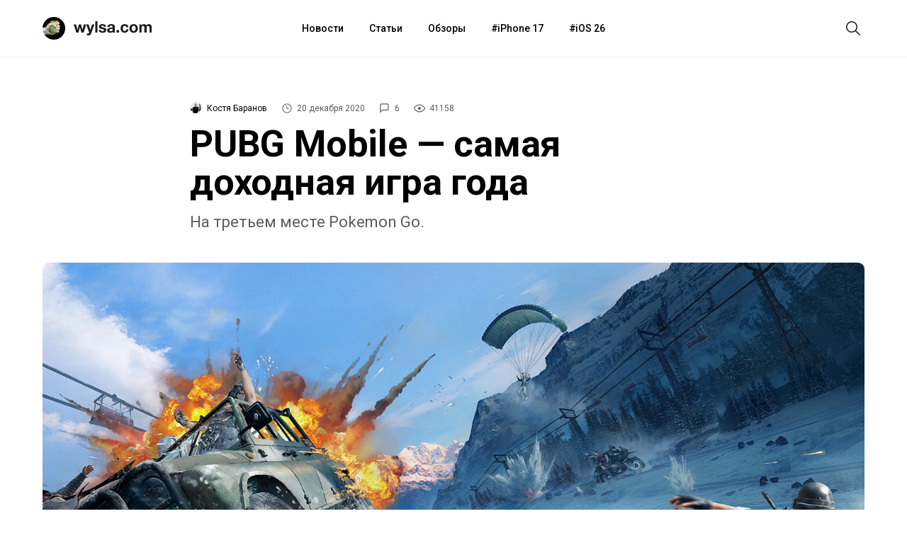

--- FILE ---
content_type: text/html; charset=utf-8
request_url: https://aflt.market.yandex.ru/widgets/service?appVersion=cbb2c5aaf81add84f39c806bad85369565a64a7c
body_size: 492
content:

        <!DOCTYPE html>
        <html>
            <head>
                <title>Виджеты, сервисная страница!</title>

                <script type="text/javascript" src="https://yastatic.net/s3/market-static/affiliate/2393a198fd495f7235c2.js" nonce="xbLXfQU43+H5Iogxq5Mf2Q=="></script>

                <script type="text/javascript" nonce="xbLXfQU43+H5Iogxq5Mf2Q==">
                    window.init({"browserslistEnv":"legacy","page":{"id":"affiliate-widgets:service"},"request":{"id":"1769815550448\u002Fc9a66f8f91946c1f1fd2334ba3490600\u002F1"},"metrikaCounterParams":{"id":45411513,"clickmap":true,"trackLinks":true,"accurateTrackBounce":true}});
                </script>
            </head>
        </html>
    

--- FILE ---
content_type: text/css
request_url: https://wylsa.com/wp-content/plugins/simple-author-box/assets/css/simple-author-box.min.css?ver=2.0.3
body_size: 5441
content:
.saboxplugin-wrap .saboxplugin-authorname a,.saboxplugin-wrap .saboxplugin-desc a,.saboxplugin-wrap .saboxplugin-web a{text-decoration:none}.saboxplugin-wrap{-webkit-box-sizing:border-box;-moz-box-sizing:border-box;-ms-box-sizing:border-box;box-sizing:border-box;border:1px solid #EEE;width:100%;clear:both;display:block;overflow:hidden;word-wrap:break-word}.saboxplugin-wrap .saboxplugin-gravatar{float:left;padding:20px}.saboxplugin-wrap .saboxplugin-gravatar img{max-width:100px;height:auto}.saboxplugin-wrap .saboxplugin-authorname{font-size:18px;line-height:1;margin:20px 0 0 20px;display:block}.saboxplugin-wrap .saboxplugin-authorname a:focus{outline:0}.saboxplugin-wrap .saboxplugin-desc{display:block;margin:5px 20px}.saboxplugin-wrap .saboxplugin-desc p{margin:5px 0 12px}.saboxplugin-wrap .saboxplugin-web{margin:0 20px 15px;text-align:left}.saboxplugin-wrap .sab-web-position{text-align:right}.saboxplugin-wrap .saboxplugin-web a{color:#ccc}.saboxplugin-wrap .saboxplugin-socials{position:relative;display:block;background:#FCFCFC;padding:0 15px;-webkit-box-shadow:0 1px 0 0 #eee inset;-moz-box-shadow:0 1px 0 0 #eee inset;box-shadow:0 1px 0 0 #eee inset}.saboxplugin-wrap .saboxplugin-socials a{text-decoration:none;padding:0;margin:0;border:0;-webkit-transition:opacity .4s;-moz-transition:opacity .4s;-o-transition:opacity .4s;transition:opacity .4s}.saboxplugin-wrap .saboxplugin-socials .saboxplugin-icon-color,.saboxplugin-wrap .saboxplugin-socials .saboxplugin-icon-grey{font-family:FontAwesome;font-style:normal;font-weight:400;text-decoration:inherit;position:relative;vertical-align:middle;margin:10px 5px;zoom:1}.saboxplugin-wrap .saboxplugin-socials a:hover{opacity:.8;-webkit-transition:opacity .4s;-moz-transition:opacity .4s;-o-transition:opacity .4s;transition:opacity .4s}.saboxplugin-wrap .saboxplugin-socials .saboxplugin-icon-color:before{display:block;width:30px;height:30px;line-height:33px;text-align:center;speak:none}.saboxplugin-wrap .saboxplugin-socials .saboxplugin-icon-color{font-size:14px;display:-moz-inline-stack;display:inline-block;background-clip:content-box;-moz-background-clip:content-box;-webkit-background-clip:content-box;-webkit-border-radius:0;-moz-border-radius:0;-ms-border-radius:0;-o-border-radius:0;border-radius:0;overflow:hidden}.saboxplugin-wrap .saboxplugin-socials .saboxplugin-icon-grey:before{display:block;text-align:center;speak:none;line-height:1}.saboxplugin-wrap .saboxplugin-socials .saboxplugin-icon-grey{font-size:20px;display:-moz-inline-stack;display:inline-block;color:#444}.clearfix:after,.clearfix:before{content:' ';display:table;line-height:0;clear:both}.ie7 .clearfix{zoom:1}.saboxplugin-wrap .saboxplugin-socials.sabox-colored .saboxplugin-icon-color{color:#fff}.saboxplugin-socials .saboxplugin-icon-color.saboxplugin-icon-user_email:before,.saboxplugin-socials .saboxplugin-icon-grey.saboxplugin-icon-user_email:before{content:'\f0e0'}.saboxplugin-socials .saboxplugin-icon-color.saboxplugin-icon-addthis:before,.saboxplugin-socials .saboxplugin-icon-grey.saboxplugin-icon-addthis:before{content:'\f067'}.saboxplugin-socials .saboxplugin-icon-color.saboxplugin-icon-behance:before,.saboxplugin-socials .saboxplugin-icon-grey.saboxplugin-icon-behance:before{content:'\f1b4'}.saboxplugin-socials .saboxplugin-icon-color.saboxplugin-icon-delicious:before,.saboxplugin-socials .saboxplugin-icon-grey.saboxplugin-icon-delicious:before{content:'\f1a5'}.saboxplugin-socials .saboxplugin-icon-color.saboxplugin-icon-deviantart:before,.saboxplugin-socials .saboxplugin-icon-grey.saboxplugin-icon-deviantart:before{content:'\f1bd'}.saboxplugin-socials .saboxplugin-icon-color.saboxplugin-icon-digg:before,.saboxplugin-socials .saboxplugin-icon-grey.saboxplugin-icon-digg:before{content:'\f1a6'}.saboxplugin-socials .saboxplugin-icon-color.saboxplugin-icon-dribbble:before,.saboxplugin-socials .saboxplugin-icon-grey.saboxplugin-icon-dribbble:before{content:'\f17d'}.saboxplugin-socials .saboxplugin-icon-color.saboxplugin-icon-facebook:before,.saboxplugin-socials .saboxplugin-icon-grey.saboxplugin-icon-facebook:before{content:'\f09a'}.saboxplugin-socials .saboxplugin-icon-color.saboxplugin-icon-flickr:before,.saboxplugin-socials .saboxplugin-icon-grey.saboxplugin-icon-flickr:before{content:'\f16e'}.saboxplugin-socials .saboxplugin-icon-color.saboxplugin-icon-github:before,.saboxplugin-socials .saboxplugin-icon-grey.saboxplugin-icon-github:before{content:'\f09b'}.saboxplugin-socials .saboxplugin-icon-color.saboxplugin-icon-google:before,.saboxplugin-socials .saboxplugin-icon-grey.saboxplugin-icon-google:before{content:'\f1a0'}.saboxplugin-socials .saboxplugin-icon-color.saboxplugin-icon-googleplus:before,.saboxplugin-socials .saboxplugin-icon-grey.saboxplugin-icon-googleplus:before{content:'\f0d5'}.saboxplugin-socials .saboxplugin-icon-color.saboxplugin-icon-html5:before,.saboxplugin-socials .saboxplugin-icon-grey.saboxplugin-icon-html5:before{content:'\f13b'}.saboxplugin-socials .saboxplugin-icon-color.saboxplugin-icon-instagram:before,.saboxplugin-socials .saboxplugin-icon-grey.saboxplugin-icon-instagram:before{content:'\f16d'}.saboxplugin-socials .saboxplugin-icon-color.saboxplugin-icon-linkedin:before,.saboxplugin-socials .saboxplugin-icon-grey.saboxplugin-icon-linkedin:before{content:'\f0e1'}.saboxplugin-socials .saboxplugin-icon-color.saboxplugin-icon-pinterest:before,.saboxplugin-socials .saboxplugin-icon-grey.saboxplugin-icon-pinterest:before{content:'\f0d2'}.saboxplugin-socials .saboxplugin-icon-color.saboxplugin-icon-reddit:before,.saboxplugin-socials .saboxplugin-icon-grey.saboxplugin-icon-reddit:before{content:'\f1a1'}.saboxplugin-socials .saboxplugin-icon-color.saboxplugin-icon-rss:before,.saboxplugin-socials .saboxplugin-icon-grey.saboxplugin-icon-rss:before{content:'\f09e'}.saboxplugin-socials .saboxplugin-icon-color.saboxplugin-icon-sharethis:before,.saboxplugin-socials .saboxplugin-icon-grey.saboxplugin-icon-sharethis:before{content:'\f1e0'}.saboxplugin-socials .saboxplugin-icon-color.saboxplugin-icon-skype:before,.saboxplugin-socials .saboxplugin-icon-grey.saboxplugin-icon-skype:before{content:'\f17e'}.saboxplugin-socials .saboxplugin-icon-color.saboxplugin-icon-soundcloud:before,.saboxplugin-socials .saboxplugin-icon-grey.saboxplugin-icon-soundcloud:before{content:'\f1be'}.saboxplugin-socials .saboxplugin-icon-color.saboxplugin-icon-spotify:before,.saboxplugin-socials .saboxplugin-icon-grey.saboxplugin-icon-spotify:before{content:'\f1bc'}.saboxplugin-socials .saboxplugin-icon-color.saboxplugin-icon-stackoverflow:before,.saboxplugin-socials .saboxplugin-icon-grey.saboxplugin-icon-stackoverflow:before{content:'\f16c'}.saboxplugin-socials .saboxplugin-icon-color.saboxplugin-icon-steam:before,.saboxplugin-socials .saboxplugin-icon-grey.saboxplugin-icon-steam:before{content:'\f1b6'}.saboxplugin-socials .saboxplugin-icon-color.saboxplugin-icon-stumbleUpon:before,.saboxplugin-socials .saboxplugin-icon-grey.saboxplugin-icon-stumbleUpon:before{content:'\f1a4'}.saboxplugin-socials .saboxplugin-icon-color.saboxplugin-icon-tumblr:before,.saboxplugin-socials .saboxplugin-icon-grey.saboxplugin-icon-tumblr:before{content:'\f173'}.saboxplugin-socials .saboxplugin-icon-color.saboxplugin-icon-twitter:before,.saboxplugin-socials .saboxplugin-icon-grey.saboxplugin-icon-twitter:before{content:'\f099'}.saboxplugin-socials .saboxplugin-icon-color.saboxplugin-icon-vimeo:before,.saboxplugin-socials .saboxplugin-icon-grey.saboxplugin-icon-vimeo:before{content:'\f194'}.saboxplugin-socials .saboxplugin-icon-color.saboxplugin-icon-windows:before,.saboxplugin-socials .saboxplugin-icon-grey.saboxplugin-icon-windows:before{content:'\f17a'}.saboxplugin-socials .saboxplugin-icon-color.saboxplugin-icon-wordpress:before,.saboxplugin-socials .saboxplugin-icon-grey.saboxplugin-icon-wordpress:before{content:'\f19a'}.saboxplugin-socials .saboxplugin-icon-color.saboxplugin-icon-yahoo:before,.saboxplugin-socials .saboxplugin-icon-grey.saboxplugin-icon-yahoo:before{content:'\f19e'}.saboxplugin-socials .saboxplugin-icon-color.saboxplugin-icon-youtube:before,.saboxplugin-socials .saboxplugin-icon-grey.saboxplugin-icon-youtube:before{content:'\f167'}.saboxplugin-socials .saboxplugin-icon-color.saboxplugin-icon-xing:before,.saboxplugin-socials .saboxplugin-icon-grey.saboxplugin-icon-xing:before{content:'\f168'}.saboxplugin-socials .saboxplugin-icon-color.saboxplugin-icon-mixcloud:before,.saboxplugin-socials .saboxplugin-icon-grey.saboxplugin-icon-mixcloud:before{content:'\f289'}.saboxplugin-socials .saboxplugin-icon-color.saboxplugin-icon-goodreads:before,.saboxplugin-socials .saboxplugin-icon-grey.saboxplugin-icon-goodreads:before{content:'\f2a6'}.saboxplugin-socials .saboxplugin-icon-color.saboxplugin-icon-twitch:before,.saboxplugin-socials .saboxplugin-icon-grey.saboxplugin-icon-twitch:before{content:'\f1e8'}.saboxplugin-socials .saboxplugin-icon-color.saboxplugin-icon-vk:before,.saboxplugin-socials .saboxplugin-icon-grey.saboxplugin-icon-vk:before{content:'\f189'}.saboxplugin-socials .saboxplugin-icon-color.saboxplugin-icon-medium:before,.saboxplugin-socials .saboxplugin-icon-grey.saboxplugin-icon-medium:before{content:'\f23a'}.saboxplugin-socials .saboxplugin-icon-color.saboxplugin-icon-quora:before,.saboxplugin-socials .saboxplugin-icon-grey.saboxplugin-icon-quora:before{content:'\f2c4'}.saboxplugin-socials .saboxplugin-icon-color.saboxplugin-icon-meetup:before,.saboxplugin-socials .saboxplugin-icon-grey.saboxplugin-icon-meetup:before{content:'\f2e0'}.saboxplugin-socials.sabox-colored .saboxplugin-icon-color.saboxplugin-icon-twitch{background-color:#6441a5}.saboxplugin-socials.sabox-colored .saboxplugin-icon-color.saboxplugin-icon-addthis{background:#FF8662;border:1px solid #D5644B;text-shadow:#d5644b 1px 1px,#d5644b 2px 2px,#d5644b 3px 3px,#d5644b 4px 4px,#d5644b 5px 5px,#d5644b 6px 6px,#d5644b 7px 7px,#d5644b 8px 8px,#d5644b 9px 9px,#d5644b 10px 10px,#d5644b 11px 11px,#d5644b 12px 12px,#d5644b 13px 13px,#d5644b 14px 14px,#d5644b 15px 15px,#d5644b 16px 16px,#d5644b 17px 17px,#d5644b 18px 18px,#d5644b 19px 19px,#d5644b 20px 20px,#d5644b 21px 21px,#d5644b 22px 22px,#d5644b 23px 23px,#d5644b 24px 24px,#d5644b 25px 25px,#d5644b 26px 26px,#d5644b 27px 27px,#d5644b 28px 28px,#d5644b 29px 29px,#d5644b 30px 30px}.saboxplugin-socials.sabox-colored .saboxplugin-icon-color.saboxplugin-icon-behance{background:#0294FF;border:1px solid #0083D4;text-shadow:#0083d4 1px 1px,#0083d4 2px 2px,#0083d4 3px 3px,#0083d4 4px 4px,#0083d4 5px 5px,#0083d4 6px 6px,#0083d4 7px 7px,#0083d4 8px 8px,#0083d4 9px 9px,#0083d4 10px 10px,#0083d4 11px 11px,#0083d4 12px 12px,#0083d4 13px 13px,#0083d4 14px 14px,#0083d4 15px 15px,#0083d4 16px 16px,#0083d4 17px 17px,#0083d4 18px 18px,#0083d4 19px 19px,#0083d4 20px 20px,#0083d4 21px 21px,#0083d4 22px 22px,#0083d4 23px 23px,#0083d4 24px 24px,#0083d4 25px 25px,#0083d4 26px 26px,#0083d4 27px 27px,#0083d4 28px 28px,#0083d4 29px 29px,#0083d4 30px 30px}.saboxplugin-socials.sabox-colored .saboxplugin-icon-color.saboxplugin-icon-delicious{background:#0294FF;border:1px solid #007ECD;text-shadow:#007ecd 1px 1px,#007ecd 2px 2px,#007ecd 3px 3px,#007ecd 4px 4px,#007ecd 5px 5px,#007ecd 6px 6px,#007ecd 7px 7px,#007ecd 8px 8px,#007ecd 9px 9px,#007ecd 10px 10px,#007ecd 11px 11px,#007ecd 12px 12px,#007ecd 13px 13px,#007ecd 14px 14px,#007ecd 15px 15px,#007ecd 16px 16px,#007ecd 17px 17px,#007ecd 18px 18px,#007ecd 19px 19px,#007ecd 20px 20px,#007ecd 21px 21px,#007ecd 22px 22px,#007ecd 23px 23px,#007ecd 24px 24px,#007ecd 25px 25px,#007ecd 26px 26px,#007ecd 27px 27px,#007ecd 28px 28px,#007ecd 29px 29px,#007ecd 30px 30px}.saboxplugin-socials.sabox-colored .saboxplugin-icon-color.saboxplugin-icon-deviantart{background:#DCE22B;border:1px solid #B2B423;text-shadow:#b2b423 1px 1px,#b2b423 2px 2px,#b2b423 3px 3px,#b2b423 4px 4px,#b2b423 5px 5px,#b2b423 6px 6px,#b2b423 7px 7px,#b2b423 8px 8px,#b2b423 9px 9px,#b2b423 10px 10px,#b2b423 11px 11px,#b2b423 12px 12px,#b2b423 13px 13px,#b2b423 14px 14px,#b2b423 15px 15px,#b2b423 16px 16px,#b2b423 17px 17px,#b2b423 18px 18px,#b2b423 19px 19px,#b2b423 20px 20px,#b2b423 21px 21px,#b2b423 22px 22px,#b2b423 23px 23px,#b2b423 24px 24px,#b2b423 25px 25px,#b2b423 26px 26px,#b2b423 27px 27px,#b2b423 28px 28px,#b2b423 29px 29px,#b2b423 30px 30px}.saboxplugin-socials.sabox-colored .saboxplugin-icon-color.saboxplugin-icon-digg{background:#1B8EC4;border:1px solid #126C92;text-shadow:#126c92 1px 1px,#126c92 2px 2px,#126c92 3px 3px,#126c92 4px 4px,#126c92 5px 5px,#126c92 6px 6px,#126c92 7px 7px,#126c92 8px 8px,#126c92 9px 9px,#126c92 10px 10px,#126c92 11px 11px,#126c92 12px 12px,#126c92 13px 13px,#126c92 14px 14px,#126c92 15px 15px,#126c92 16px 16px,#126c92 17px 17px,#126c92 18px 18px,#126c92 19px 19px,#126c92 20px 20px,#126c92 21px 21px,#126c92 22px 22px,#126c92 23px 23px,#126c92 24px 24px,#126c92 25px 25px,#126c92 26px 26px,#126c92 27px 27px,#126c92 28px 28px,#126c92 29px 29px,#126c92 30px 30px}.saboxplugin-socials.sabox-colored .saboxplugin-icon-color.saboxplugin-icon-dribbble{background:#EF76A4;border:1px solid #C05C84;text-shadow:#c05c84 1px 1px,#c05c84 2px 2px,#c05c84 3px 3px,#c05c84 4px 4px,#c05c84 5px 5px,#c05c84 6px 6px,#c05c84 7px 7px,#c05c84 8px 8px,#c05c84 9px 9px,#c05c84 10px 10px,#c05c84 11px 11px,#c05c84 12px 12px,#c05c84 13px 13px,#c05c84 14px 14px,#c05c84 15px 15px,#c05c84 16px 16px,#c05c84 17px 17px,#c05c84 18px 18px,#c05c84 19px 19px,#c05c84 20px 20px,#c05c84 21px 21px,#c05c84 22px 22px,#c05c84 23px 23px,#c05c84 24px 24px,#c05c84 25px 25px,#c05c84 26px 26px,#c05c84 27px 27px,#c05c84 28px 28px,#c05c84 29px 29px,#c05c84 30px 30px}.saboxplugin-socials.sabox-colored .saboxplugin-icon-color.saboxplugin-icon-facebook{background:#3B5998;border:1px solid #1E3D7A;text-shadow:#1e3d7a 1px 1px,#1e3d7a 2px 2px,#1e3d7a 3px 3px,#1e3d7a 4px 4px,#1e3d7a 5px 5px,#1e3d7a 6px 6px,#1e3d7a 7px 7px,#1e3d7a 8px 8px,#1e3d7a 9px 9px,#1e3d7a 10px 10px,#1e3d7a 11px 11px,#1e3d7a 12px 12px,#1e3d7a 13px 13px,#1e3d7a 14px 14px,#1e3d7a 15px 15px,#1e3d7a 16px 16px,#1e3d7a 17px 17px,#1e3d7a 18px 18px,#1e3d7a 19px 19px,#1e3d7a 20px 20px,#1e3d7a 21px 21px,#1e3d7a 22px 22px,#1e3d7a 23px 23px,#1e3d7a 24px 24px,#1e3d7a 25px 25px,#1e3d7a 26px 26px,#1e3d7a 27px 27px,#1e3d7a 28px 28px,#1e3d7a 29px 29px,#1e3d7a 30px 30px}.saboxplugin-socials.sabox-colored .saboxplugin-icon-color.saboxplugin-icon-flickr{background:#FF0586;border:1px solid #D0006F;text-shadow:#d0006f 1px 1px,#d0006f 2px 2px,#d0006f 3px 3px,#d0006f 4px 4px,#d0006f 5px 5px,#d0006f 6px 6px,#d0006f 7px 7px,#d0006f 8px 8px,#d0006f 9px 9px,#d0006f 10px 10px,#d0006f 11px 11px,#d0006f 12px 12px,#d0006f 13px 13px,#d0006f 14px 14px,#d0006f 15px 15px,#d0006f 16px 16px,#d0006f 17px 17px,#d0006f 18px 18px,#d0006f 19px 19px,#d0006f 20px 20px,#d0006f 21px 21px,#d0006f 22px 22px,#d0006f 23px 23px,#d0006f 24px 24px,#d0006f 25px 25px,#d0006f 26px 26px,#d0006f 27px 27px,#d0006f 28px 28px,#d0006f 29px 29px,#d0006f 30px 30px}.saboxplugin-socials.sabox-colored .saboxplugin-icon-color.saboxplugin-icon-github{background:#829AA8;border:1px solid #4F7385;text-shadow:#4f7385 1px 1px,#4f7385 2px 2px,#4f7385 3px 3px,#4f7385 4px 4px,#4f7385 5px 5px,#4f7385 6px 6px,#4f7385 7px 7px,#4f7385 8px 8px,#4f7385 9px 9px,#4f7385 10px 10px,#4f7385 11px 11px,#4f7385 12px 12px,#4f7385 13px 13px,#4f7385 14px 14px,#4f7385 15px 15px,#4f7385 16px 16px,#4f7385 17px 17px,#4f7385 18px 18px,#4f7385 19px 19px,#4f7385 20px 20px,#4f7385 21px 21px,#4f7385 22px 22px,#4f7385 23px 23px,#4f7385 24px 24px,#4f7385 25px 25px,#4f7385 26px 26px,#4f7385 27px 27px,#4f7385 28px 28px,#4f7385 29px 29px,#4f7385 30px 30px}.saboxplugin-socials.sabox-colored .saboxplugin-icon-color.saboxplugin-icon-google{background:#E8262F;border:1px solid #C20C18;text-shadow:#c20c18 1px 1px,#c20c18 2px 2px,#c20c18 3px 3px,#c20c18 4px 4px,#c20c18 5px 5px,#c20c18 6px 6px,#c20c18 7px 7px,#c20c18 8px 8px,#c20c18 9px 9px,#c20c18 10px 10px,#c20c18 11px 11px,#c20c18 12px 12px,#c20c18 13px 13px,#c20c18 14px 14px,#c20c18 15px 15px,#c20c18 16px 16px,#c20c18 17px 17px,#c20c18 18px 18px,#c20c18 19px 19px,#c20c18 20px 20px,#c20c18 21px 21px,#c20c18 22px 22px,#c20c18 23px 23px,#c20c18 24px 24px,#c20c18 25px 25px,#c20c18 26px 26px,#c20c18 27px 27px,#c20c18 28px 28px,#c20c18 29px 29px,#c20c18 30px 30px}.saboxplugin-socials.sabox-colored .saboxplugin-icon-color.saboxplugin-icon-googleplus{background:#DD4B39;border:1px solid #B32414;text-shadow:#b32414 1px 1px,#b32414 2px 2px,#b32414 3px 3px,#b32414 4px 4px,#b32414 5px 5px,#b32414 6px 6px,#b32414 7px 7px,#b32414 8px 8px,#b32414 9px 9px,#b32414 10px 10px,#b32414 11px 11px,#b32414 12px 12px,#b32414 13px 13px,#b32414 14px 14px,#b32414 15px 15px,#b32414 16px 16px,#b32414 17px 17px,#b32414 18px 18px,#b32414 19px 19px,#b32414 20px 20px,#b32414 21px 21px,#b32414 22px 22px,#b32414 23px 23px,#b32414 24px 24px,#b32414 25px 25px,#b32414 26px 26px,#b32414 27px 27px,#b32414 28px 28px,#b32414 29px 29px,#b32414 30px 30px}.saboxplugin-socials.sabox-colored .saboxplugin-icon-color.saboxplugin-icon-html5{background:#F16528;border:1px solid #C23D08;text-shadow:#c23d08 1px 1px,#c23d08 2px 2px,#c23d08 3px 3px,#c23d08 4px 4px,#c23d08 5px 5px,#c23d08 6px 6px,#c23d08 7px 7px,#c23d08 8px 8px,#c23d08 9px 9px,#c23d08 10px 10px,#c23d08 11px 11px,#c23d08 12px 12px,#c23d08 13px 13px,#c23d08 14px 14px,#c23d08 15px 15px,#c23d08 16px 16px,#c23d08 17px 17px,#c23d08 18px 18px,#c23d08 19px 19px,#c23d08 20px 20px,#c23d08 21px 21px,#c23d08 22px 22px,#c23d08 23px 23px,#c23d08 24px 24px,#c23d08 25px 25px,#c23d08 26px 26px,#c23d08 27px 27px,#c23d08 28px 28px,#c23d08 29px 29px,#c23d08 30px 30px}.saboxplugin-socials.sabox-colored .saboxplugin-icon-color.saboxplugin-icon-instagram{background:#417096;border:1px solid #244F70;text-shadow:#244f70 1px 1px,#244f70 2px 2px,#244f70 3px 3px,#244f70 4px 4px,#244f70 5px 5px,#244f70 6px 6px,#244f70 7px 7px,#244f70 8px 8px,#244f70 9px 9px,#244f70 10px 10px,#244f70 11px 11px,#244f70 12px 12px,#244f70 13px 13px,#244f70 14px 14px,#244f70 15px 15px,#244f70 16px 16px,#244f70 17px 17px,#244f70 18px 18px,#244f70 19px 19px,#244f70 20px 20px,#244f70 21px 21px,#244f70 22px 22px,#244f70 23px 23px,#244f70 24px 24px,#244f70 25px 25px,#244f70 26px 26px,#244f70 27px 27px,#244f70 28px 28px,#244f70 29px 29px,#244f70 30px 30px}.saboxplugin-socials.sabox-colored .saboxplugin-icon-color.saboxplugin-icon-linkedin{background:#1583BB;border:1px solid #036390;text-shadow:#036390 1px 1px,#036390 2px 2px,#036390 3px 3px,#036390 4px 4px,#036390 5px 5px,#036390 6px 6px,#036390 7px 7px,#036390 8px 8px,#036390 9px 9px,#036390 10px 10px,#036390 11px 11px,#036390 12px 12px,#036390 13px 13px,#036390 14px 14px,#036390 15px 15px,#036390 16px 16px,#036390 17px 17px,#036390 18px 18px,#036390 19px 19px,#036390 20px 20px,#036390 21px 21px,#036390 22px 22px,#036390 23px 23px,#036390 24px 24px,#036390 25px 25px,#036390 26px 26px,#036390 27px 27px,#036390 28px 28px,#036390 29px 29px,#036390 30px 30px}.saboxplugin-socials.sabox-colored .saboxplugin-icon-color.saboxplugin-icon-pinterest{background:#CB2027;border:1px solid #9D060E;text-shadow:#9d063e 1px 1px,#9d063e 2px 2px,#9d063e 3px 3px,#9d063e 4px 4px,#9d063e 5px 5px,#9d063e 6px 6px,#9d063e 7px 7px,#9d063e 8px 8px,#9d063e 9px 9px,#9d063e 10px 10px,#9d063e 11px 11px,#9d063e 12px 12px,#9d063e 13px 13px,#9d063e 14px 14px,#9d063e 15px 15px,#9d063e 16px 16px,#9d063e 17px 17px,#9d063e 18px 18px,#9d063e 19px 19px,#9d063e 20px 20px,#9d063e 21px 21px,#9d063e 22px 22px,#9d063e 23px 23px,#9d063e 24px 24px,#9d063e 25px 25px,#9d063e 26px 26px,#9d063e 27px 27px,#9d063e 28px 28px,#9d063e 29px 29px,#9d063e 30px 30px}.saboxplugin-socials.sabox-colored .saboxplugin-icon-color.saboxplugin-icon-reddit{background:#FF4107;border:1px solid #C62D02;text-shadow:#c62d02 1px 1px,#c62d02 2px 2px,#c62d02 3px 3px,#c62d02 4px 4px,#c62d02 5px 5px,#c62d02 6px 6px,#c62d02 7px 7px,#c62d02 8px 8px,#c62d02 9px 9px,#c62d02 10px 10px,#c62d02 11px 11px,#c62d02 12px 12px,#c62d02 13px 13px,#c62d02 14px 14px,#c62d02 15px 15px,#c62d02 16px 16px,#c62d02 17px 17px,#c62d02 18px 18px,#c62d02 19px 19px,#c62d02 20px 20px,#c62d02 21px 21px,#c62d02 22px 22px,#c62d02 23px 23px,#c62d02 24px 24px,#c62d02 25px 25px,#c62d02 26px 26px,#c62d02 27px 27px,#c62d02 28px 28px,#c62d02 29px 29px,#c62d02 30px 30px}.saboxplugin-socials.sabox-colored .saboxplugin-icon-color.saboxplugin-icon-rss{background:#FF7A21;border:1px solid #C24B02;text-shadow:#c24b02 1px 1px,#c24b02 2px 2px,#c24b02 3px 3px,#c24b02 4px 4px,#c24b02 5px 5px,#c24b02 6px 6px,#c24b02 7px 7px,#c24b02 8px 8px,#c24b02 9px 9px,#c24b02 10px 10px,#c24b02 11px 11px,#c24b02 12px 12px,#c24b02 13px 13px,#c24b02 14px 14px,#c24b02 15px 15px,#c24b02 16px 16px,#c24b02 17px 17px,#c24b02 18px 18px,#c24b02 19px 19px,#c24b02 20px 20px,#c24b02 21px 21px,#c24b02 22px 22px,#c24b02 23px 23px,#c24b02 24px 24px,#c24b02 25px 25px,#c24b02 26px 26px,#c24b02 27px 27px,#c24b02 28px 28px,#c24b02 29px 29px,#c24b02 30px 30px}.saboxplugin-socials.sabox-colored .saboxplugin-icon-color.saboxplugin-icon-sharethis{background:#1D9565;border:1px solid #076840;text-shadow:#076840 1px 1px,#076840 2px 2px,#076840 3px 3px,#076840 4px 4px,#076840 5px 5px,#076840 6px 6px,#076840 7px 7px,#076840 8px 8px,#076840 9px 9px,#076840 10px 10px,#076840 11px 11px,#076840 12px 12px,#076840 13px 13px,#076840 14px 14px,#076840 15px 15px,#076840 16px 16px,#076840 17px 17px,#076840 18px 18px,#076840 19px 19px,#076840 20px 20px,#076840 21px 21px,#076840 22px 22px,#076840 23px 23px,#076840 24px 24px,#076840 25px 25px,#076840 26px 26px,#076840 27px 27px,#076840 28px 28px,#076840 29px 29px,#076840 30px 30px}.saboxplugin-socials.sabox-colored .saboxplugin-icon-color.saboxplugin-icon-skype{background:#3FC1F4;border:1px solid #1B95C2;text-shadow:#1b95c2 1px 1px,#1b95c2 2px 2px,#1b95c2 3px 3px,#1b95c2 4px 4px,#1b95c2 5px 5px,#1b95c2 6px 6px,#1b95c2 7px 7px,#1b95c2 8px 8px,#1b95c2 9px 9px,#1b95c2 10px 10px,#1b95c2 11px 11px,#1b95c2 12px 12px,#1b95c2 13px 13px,#1b95c2 14px 14px,#1b95c2 15px 15px,#1b95c2 16px 16px,#1b95c2 17px 17px,#1b95c2 18px 18px,#1b95c2 19px 19px,#1b95c2 20px 20px,#1b95c2 21px 21px,#1b95c2 22px 22px,#1b95c2 23px 23px,#1b95c2 24px 24px,#1b95c2 25px 25px,#1b95c2 26px 26px,#1b95c2 27px 27px,#1b95c2 28px 28px,#1b95c2 29px 29px,#1b95c2 30px 30px}.saboxplugin-socials.sabox-colored .saboxplugin-icon-color.saboxplugin-icon-soundcloud{background:#FF5419;border:1px solid #C73002;text-shadow:#c73002 1px 1px,#c73002 2px 2px,#c73002 3px 3px,#c73002 4px 4px,#c73002 5px 5px,#c73002 6px 6px,#c73002 7px 7px,#c73002 8px 8px,#c73002 9px 9px,#c73002 10px 10px,#c73002 11px 11px,#c73002 12px 12px,#c73002 13px 13px,#c73002 14px 14px,#c73002 15px 15px,#c73002 16px 16px,#c73002 17px 17px,#c73002 18px 18px,#c73002 19px 19px,#c73002 20px 20px,#c73002 21px 21px,#c73002 22px 22px,#c73002 23px 23px,#c73002 24px 24px,#c73002 25px 25px,#c73002 26px 26px,#c73002 27px 27px,#c73002 28px 28px,#c73002 29px 29px,#c73002 30px 30px}.saboxplugin-socials.sabox-colored .saboxplugin-icon-color.saboxplugin-icon-spotify{background:#AECF02;border:1px solid #829900;text-shadow:#829900 1px 1px,#829900 2px 2px,#829900 3px 3px,#829900 4px 4px,#829900 5px 5px,#829900 6px 6px,#829900 7px 7px,#829900 8px 8px,#829900 9px 9px,#829900 10px 10px,#829900 11px 11px,#829900 12px 12px,#829900 13px 13px,#829900 14px 14px,#829900 15px 15px,#829900 16px 16px,#829900 17px 17px,#829900 18px 18px,#829900 19px 19px,#829900 20px 20px,#829900 21px 21px,#829900 22px 22px,#829900 23px 23px,#829900 24px 24px,#829900 25px 25px,#829900 26px 26px,#829900 27px 27px,#829900 28px 28px,#829900 29px 29px,#829900 30px 30px}.saboxplugin-socials.sabox-colored .saboxplugin-icon-color.saboxplugin-icon-stackoverflow{background:#FF661E;border:1px solid #CE3A00;text-shadow:#ce3a00 1px 1px,#ce3a00 2px 2px,#ce3a00 3px 3px,#ce3a00 4px 4px,#ce3a00 5px 5px,#ce3a00 6px 6px,#ce3a00 7px 7px,#ce3a00 8px 8px,#ce3a00 9px 9px,#ce3a00 10px 10px,#ce3a00 11px 11px,#ce3a00 12px 12px,#ce3a00 13px 13px,#ce3a00 14px 14px,#ce3a00 15px 15px,#ce3a00 16px 16px,#ce3a00 17px 17px,#ce3a00 18px 18px,#ce3a00 19px 19px,#ce3a00 20px 20px,#ce3a00 21px 21px,#ce3a00 22px 22px,#ce3a00 23px 23px,#ce3a00 24px 24px,#ce3a00 25px 25px,#ce3a00 26px 26px,#ce3a00 27px 27px,#ce3a00 28px 28px,#ce3a00 29px 29px,#ce3a00 30px 30px}.saboxplugin-socials.sabox-colored .saboxplugin-icon-color.saboxplugin-icon-steam,.saboxplugin-socials.sabox-colored .saboxplugin-icon-color.saboxplugin-icon-user_email{background:#484848;border:1px solid #302B2B;text-shadow:#302b2b 1px 1px,#302b2b 2px 2px,#302b2b 3px 3px,#302b2b 4px 4px,#302b2b 5px 5px,#302b2b 6px 6px,#302b2b 7px 7px,#302b2b 8px 8px,#302b2b 9px 9px,#302b2b 10px 10px,#302b2b 11px 11px,#302b2b 12px 12px,#302b2b 13px 13px,#302b2b 14px 14px,#302b2b 15px 15px,#302b2b 16px 16px,#302b2b 17px 17px,#302b2b 18px 18px,#302b2b 19px 19px,#302b2b 20px 20px,#302b2b 21px 21px,#302b2b 22px 22px,#302b2b 23px 23px,#302b2b 24px 24px,#302b2b 25px 25px,#302b2b 26px 26px,#302b2b 27px 27px,#302b2b 28px 28px,#302b2b 29px 29px,#302b2b 30px 30px}.saboxplugin-socials.sabox-colored .saboxplugin-icon-color.saboxplugin-icon-stumbleUpon{background:#EB4923;border:1px solid #BE2507;text-shadow:#be2507 1px 1px,#be2507 2px 2px,#be2507 3px 3px,#be2507 4px 4px,#be2507 5px 5px,#be2507 6px 6px,#be2507 7px 7px,#be2507 8px 8px,#be2507 9px 9px,#be2507 10px 10px,#be2507 11px 11px,#be2507 12px 12px,#be2507 13px 13px,#be2507 14px 14px,#be2507 15px 15px,#be2507 16px 16px,#be2507 17px 17px,#be2507 18px 18px,#be2507 19px 19px,#be2507 20px 20px,#be2507 21px 21px,#be2507 22px 22px,#be2507 23px 23px,#be2507 24px 24px,#be2507 25px 25px,#be2507 26px 26px,#be2507 27px 27px,#be2507 28px 28px,#be2507 29px 29px,#be2507 30px 30px}.saboxplugin-socials.sabox-colored .saboxplugin-icon-color.saboxplugin-icon-tumblr{background:#3C576C;border:1px solid #1E3546;text-shadow:#1e3546 1px 1px,#1e3546 2px 2px,#1e3546 3px 3px,#1e3546 4px 4px,#1e3546 5px 5px,#1e3546 6px 6px,#1e3546 7px 7px,#1e3546 8px 8px,#1e3546 9px 9px,#1e3546 10px 10px,#1e3546 11px 11px,#1e3546 12px 12px,#1e3546 13px 13px,#1e3546 14px 14px,#1e3546 15px 15px,#1e3546 16px 16px,#1e3546 17px 17px,#1e3546 18px 18px,#1e3546 19px 19px,#1e3546 20px 20px,#1e3546 21px 21px,#1e3546 22px 22px,#1e3546 23px 23px,#1e3546 24px 24px,#1e3546 25px 25px,#1e3546 26px 26px,#1e3546 27px 27px,#1e3546 28px 28px,#1e3546 29px 29px,#1e3546 30px 30px}.saboxplugin-socials.sabox-colored .saboxplugin-icon-color.saboxplugin-icon-twitter{background:#00ACED;border:1px solid #008AB8;text-shadow:#008ab8 1px 1px,#008ab8 2px 2px,#008ab8 3px 3px,#008ab8 4px 4px,#008ab8 5px 5px,#008ab8 6px 6px,#008ab8 7px 7px,#008ab8 8px 8px,#008ab8 9px 9px,#008ab8 10px 10px,#008ab8 11px 11px,#008ab8 12px 12px,#008ab8 13px 13px,#008ab8 14px 14px,#008ab8 15px 15px,#008ab8 16px 16px,#008ab8 17px 17px,#008ab8 18px 18px,#008ab8 19px 19px,#008ab8 20px 20px,#008ab8 21px 21px,#008ab8 22px 22px,#008ab8 23px 23px,#008ab8 24px 24px,#008ab8 25px 25px,#008ab8 26px 26px,#008ab8 27px 27px,#008ab8 28px 28px,#008ab8 29px 29px,#008ab8 30px 30px}.saboxplugin-socials.sabox-colored .saboxplugin-icon-color.saboxplugin-icon-vimeo{background:#006599;border:1px solid #00496A;text-shadow:#00496a 1px 1px,#00496a 2px 2px,#00496a 3px 3px,#00496a 4px 4px,#00496a 5px 5px,#00496a 6px 6px,#00496a 7px 7px,#00496a 8px 8px,#00496a 9px 9px,#00496a 10px 10px,#00496a 11px 11px,#00496a 12px 12px,#00496a 13px 13px,#00496a 14px 14px,#00496a 15px 15px,#00496a 16px 16px,#00496a 17px 17px,#00496a 18px 18px,#00496a 19px 19px,#00496a 20px 20px,#00496a 21px 21px,#00496a 22px 22px,#00496a 23px 23px,#00496a 24px 24px,#00496a 25px 25px,#00496a 26px 26px,#00496a 27px 27px,#00496a 28px 28px,#00496a 29px 29px,#00496a 30px 30px}.saboxplugin-socials.sabox-colored .saboxplugin-icon-color.saboxplugin-icon-windows{background:#00ADEF;border:1px solid #038BBC;text-shadow:#038bbc 1px 1px,#038bbc 2px 2px,#038bbc 3px 3px,#038bbc 4px 4px,#038bbc 5px 5px,#038bbc 6px 6px,#038bbc 7px 7px,#038bbc 8px 8px,#038bbc 9px 9px,#038bbc 10px 10px,#038bbc 11px 11px,#038bbc 12px 12px,#038bbc 13px 13px,#038bbc 14px 14px,#038bbc 15px 15px,#038bbc 16px 16px,#038bbc 17px 17px,#038bbc 18px 18px,#038bbc 19px 19px,#038bbc 20px 20px,#038bbc 21px 21px,#038bbc 22px 22px,#038bbc 23px 23px,#038bbc 24px 24px,#038bbc 25px 25px,#038bbc 26px 26px,#038bbc 27px 27px,#038bbc 28px 28px,#038bbc 29px 29px,#038bbc 30px 30px}.saboxplugin-socials.sabox-colored .saboxplugin-icon-color.saboxplugin-icon-wordpress{background:#21759A;border:1px solid #0F607E;text-shadow:#0f607e 1px 1px,#0f607e 2px 2px,#0f607e 3px 3px,#0f607e 4px 4px,#0f607e 5px 5px,#0f607e 6px 6px,#0f607e 7px 7px,#0f607e 8px 8px,#0f607e 9px 9px,#0f607e 10px 10px,#0f607e 11px 11px,#0f607e 12px 12px,#0f607e 13px 13px,#0f607e 14px 14px,#0f607e 15px 15px,#0f607e 16px 16px,#0f607e 17px 17px,#0f607e 18px 18px,#0f607e 19px 19px,#0f607e 20px 20px,#0f607e 21px 21px,#0f607e 22px 22px,#0f607e 23px 23px,#0f607e 24px 24px,#0f607e 25px 25px,#0f607e 26px 26px,#0f607e 27px 27px,#0f607e 28px 28px,#0f607e 29px 29px,#0f607e 30px 30px}.saboxplugin-socials.sabox-colored .saboxplugin-icon-color.saboxplugin-icon-yahoo{background:#4101AF;border:1px solid #290074;text-shadow:#290074 1px 1px,#290074 2px 2px,#290074 3px 3px,#290074 4px 4px,#290074 5px 5px,#290074 6px 6px,#290074 7px 7px,#290074 8px 8px,#290074 9px 9px,#290074 10px 10px,#290074 11px 11px,#290074 12px 12px,#290074 13px 13px,#290074 14px 14px,#290074 15px 15px,#290074 16px 16px,#290074 17px 17px,#290074 18px 18px,#290074 19px 19px,#290074 20px 20px,#290074 21px 21px,#290074 22px 22px,#290074 23px 23px,#290074 24px 24px,#290074 25px 25px,#290074 26px 26px,#290074 27px 27px,#290074 28px 28px,#290074 29px 29px,#290074 30px 30px}.saboxplugin-socials.sabox-colored .saboxplugin-icon-color.saboxplugin-icon-youtube{background:#E52C27;border:1px solid #BE0707;text-shadow:#be0707 1px 1px,#be0707 2px 2px,#be0707 3px 3px,#be0707 4px 4px,#be0707 5px 5px,#be0707 6px 6px,#be0707 7px 7px,#be0707 8px 8px,#be0707 9px 9px,#be0707 10px 10px,#be0707 11px 11px,#be0707 12px 12px,#be0707 13px 13px,#be0707 14px 14px,#be0707 15px 15px,#be0707 16px 16px,#be0707 17px 17px,#be0707 18px 18px,#be0707 19px 19px,#be0707 20px 20px,#be0707 21px 21px,#be0707 22px 22px,#be0707 23px 23px,#be0707 24px 24px,#be0707 25px 25px,#be0707 26px 26px,#be0707 27px 27px,#be0707 28px 28px,#be0707 29px 29px,#be0707 30px 30px}.saboxplugin-socials.sabox-colored .saboxplugin-icon-color.saboxplugin-icon-xing{background:#026466;border:1px solid #004746;text-shadow:#004746 1px 1px,#004746 2px 2px,#004746 3px 3px,#004746 4px 4px,#004746 5px 5px,#004746 6px 6px,#004746 7px 7px,#004746 8px 8px,#004746 9px 9px,#004746 10px 10px,#004746 11px 11px,#004746 12px 12px,#004746 13px 13px,#004746 14px 14px,#004746 15px 15px,#004746 16px 16px,#004746 17px 17px,#004746 18px 18px,#004746 19px 19px,#004746 20px 20px,#004746 21px 21px,#004746 22px 22px,#004746 23px 23px,#004746 24px 24px,#004746 25px 25px,#004746 26px 26px,#004746 27px 27px,#004746 28px 28px,#004746 29px 29px,#004746 30px 30px}.saboxplugin-socials.sabox-colored .saboxplugin-icon-color.saboxplugin-icon-mixcloud{background:#52aad8;border:1px solid #1B95C2;text-shadow:#1b95c2 1px 1px,#1b95c2 2px 2px,#1b95c2 3px 3px,#1b95c2 4px 4px,#1b95c2 5px 5px,#1b95c2 6px 6px,#1b95c2 7px 7px,#1b95c2 8px 8px,#1b95c2 9px 9px,#1b95c2 10px 10px,#1b95c2 11px 11px,#1b95c2 12px 12px,#1b95c2 13px 13px,#1b95c2 14px 14px,#1b95c2 15px 15px,#1b95c2 16px 16px,#1b95c2 17px 17px,#1b95c2 18px 18px,#1b95c2 19px 19px,#1b95c2 20px 20px,#1b95c2 21px 21px,#1b95c2 22px 22px,#1b95c2 23px 23px,#1b95c2 24px 24px,#1b95c2 25px 25px,#1b95c2 26px 26px,#1b95c2 27px 27px,#1b95c2 28px 28px,#1b95c2 29px 29px,#1b95c2 30px 30px}.saboxplugin-socials.sabox-colored .saboxplugin-icon-color.saboxplugin-icon-vk{background-color:#45668e}.saboxplugin-socials.sabox-colored .saboxplugin-icon-color.saboxplugin-icon-medium{background-color:#00ab6c}.saboxplugin-socials.sabox-colored .saboxplugin-icon-color.saboxplugin-icon-quora{background-color:#a82400}.saboxplugin-socials.sabox-colored .saboxplugin-icon-color.saboxplugin-icon-meetup{background-color:#e0393e}.saboxplugin-socials.sabox-colored .saboxplugin-icon-color.saboxplugin-icon-goodreads{background:#553b08;border:1px solid #1B95C2}.sabox-plus-item{margin-bottom:20px}@media screen and (max-width:480px){.saboxplugin-wrap{text-align:center}.saboxplugin-wrap .saboxplugin-gravatar img{float:none;display:inline-block;display:-moz-inline-stack;vertical-align:middle;zoom:1}.saboxplugin-wrap .saboxplugin-desc{margin:0 10px 20px;text-align:center}.saboxplugin-wrap .saboxplugin-authorname{text-align:center;margin:10px 0 20px}}


--- FILE ---
content_type: image/svg+xml
request_url: https://wylsa.com/wp-content/themes/wylsa/img/footer-phone-statusbar.svg
body_size: 3241
content:
<svg width="68" height="28" viewBox="0 0 68 28" fill="none" xmlns="http://www.w3.org/2000/svg">
<path opacity="0.35" d="M46.8534 12.2877H36.3524C35.5985 12.2877 34.9873 12.8989 34.9873 13.6528V17.5325C34.9873 18.2865 35.5985 18.8977 36.3524 18.8977H46.8534C47.6073 18.8977 48.2185 18.2865 48.2185 17.5325V13.6528C48.2185 12.8989 47.6073 12.2877 46.8534 12.2877Z" stroke="black" stroke-width="0.630059"/>
<path opacity="0.4" d="M49.1633 14.3151V16.8705C49.6704 16.6541 50.0001 16.1506 50.0001 15.5928C50.0001 15.035 49.6704 14.5316 49.1633 14.3151Z" fill="black"/>
<path d="M46.4338 13.2505H36.7728C36.3089 13.2505 35.9327 13.6266 35.9327 14.0906V17.0951C35.9327 17.5591 36.3089 17.9352 36.7728 17.9352H46.4338C46.8977 17.9352 47.2739 17.5591 47.2739 17.0951V14.0906C47.2739 13.6266 46.8977 13.2505 46.4338 13.2505Z" fill="black"/>
<path fill-rule="evenodd" clip-rule="evenodd" d="M26.6917 13.4305C28.0934 13.4305 29.4415 13.9762 30.4574 14.9547C30.5339 15.0301 30.6562 15.0292 30.7315 14.9525L31.4627 14.2049C31.5009 14.166 31.5222 14.1132 31.5219 14.0584C31.5215 14.0035 31.4996 13.9511 31.4611 13.9126C28.7947 11.324 24.5883 11.324 21.9219 13.9126C21.8832 13.9511 21.8613 14.0035 21.861 14.0584C21.8606 14.1132 21.8819 14.166 21.92 14.2049L22.6515 14.9525C22.7267 15.0293 22.8491 15.0302 22.9256 14.9547C23.9415 13.9762 25.2898 13.4305 26.6917 13.4305ZM26.691 15.8629C27.4611 15.8628 28.2039 16.1529 28.7747 16.6765C28.8519 16.7508 28.9736 16.7492 29.0488 16.6729L29.7793 15.9252C29.8177 15.8861 29.839 15.8328 29.8385 15.7776C29.838 15.7222 29.8155 15.6695 29.7763 15.6311C28.0378 13.9929 25.3456 13.9929 23.6073 15.6311C23.5679 15.6695 23.5456 15.7222 23.545 15.7776C23.5445 15.8329 23.5659 15.8861 23.6045 15.9252L24.3347 16.6729C24.4099 16.7492 24.5316 16.7508 24.6088 16.6765C25.1793 16.1532 25.9214 15.8632 26.691 15.8629ZM28.1561 17.4994C28.1572 17.5548 28.1356 17.6083 28.0966 17.6471L26.8331 18.9388C26.7961 18.9767 26.7456 18.9981 26.6929 18.9981C26.6403 18.9981 26.5897 18.9767 26.5527 18.9388L25.2891 17.6471C25.2499 17.6082 25.2284 17.5548 25.2297 17.4994C25.2308 17.4439 25.2545 17.3914 25.2951 17.3542C26.1021 16.6629 27.2838 16.6629 28.0907 17.3542C28.1312 17.3914 28.155 17.4439 28.1561 17.4994Z" fill="black"/>
<path fill-rule="evenodd" clip-rule="evenodd" d="M18.081 12.1865H17.4509C17.1029 12.1865 16.8208 12.4724 16.8208 12.8252V18.3617C16.8208 18.7145 17.1029 19.0006 17.4509 19.0006H18.081C18.429 19.0006 18.7111 18.7145 18.7111 18.3617V12.8252C18.7111 12.4724 18.429 12.1865 18.081 12.1865ZM14.5102 13.6769H15.1403C15.4883 13.6769 15.7704 13.9629 15.7704 14.3157V18.3616C15.7704 18.7144 15.4883 19.0005 15.1403 19.0005H14.5102C14.1623 19.0005 13.8802 18.7144 13.8802 18.3616V14.3157C13.8802 13.9629 14.1623 13.6769 14.5102 13.6769ZM12.2008 15.1675H11.5707C11.2227 15.1675 10.9406 15.4535 10.9406 15.8064V18.3616C10.9406 18.7144 11.2227 19.0005 11.5707 19.0005H12.2008C12.5487 19.0005 12.8308 18.7144 12.8308 18.3616V15.8064C12.8308 15.4535 12.5487 15.1675 12.2008 15.1675ZM9.26013 16.4452H8.63006C8.28208 16.4452 8 16.7312 8 17.084V18.3616C8 18.7144 8.28208 19.0005 8.63006 19.0005H9.26013C9.6081 19.0005 9.89019 18.7144 9.89019 18.3616V17.084C9.89019 16.7312 9.6081 16.4452 9.26013 16.4452Z" fill="black"/>
</svg>
